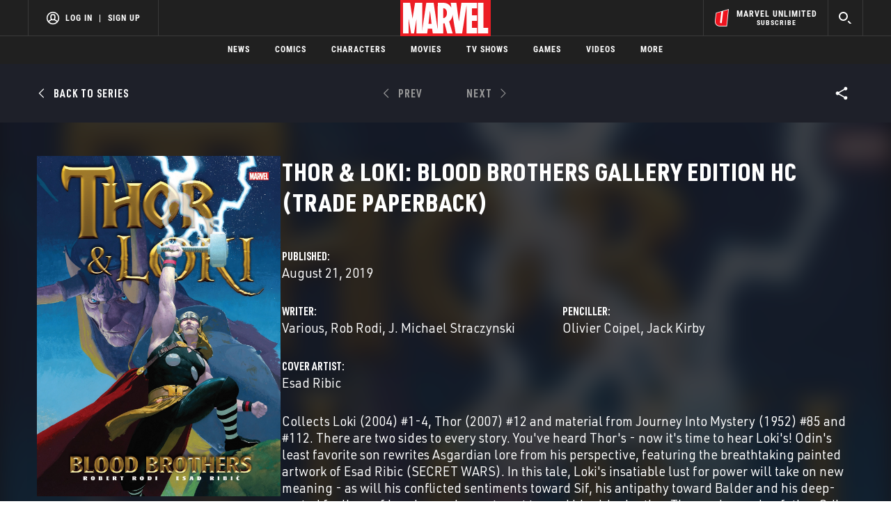

--- FILE ---
content_type: text/html; charset=utf-8
request_url: https://www.google.com/recaptcha/enterprise/anchor?ar=1&k=6LdY8_cZAAAAACuaDxPPyWpDPk5KXjGfPstGnKz1&co=aHR0cHM6Ly9jZG4ucmVnaXN0ZXJkaXNuZXkuZ28uY29tOjQ0Mw..&hl=en&v=PoyoqOPhxBO7pBk68S4YbpHZ&size=invisible&anchor-ms=20000&execute-ms=30000&cb=ft237mq8m6s
body_size: 48681
content:
<!DOCTYPE HTML><html dir="ltr" lang="en"><head><meta http-equiv="Content-Type" content="text/html; charset=UTF-8">
<meta http-equiv="X-UA-Compatible" content="IE=edge">
<title>reCAPTCHA</title>
<style type="text/css">
/* cyrillic-ext */
@font-face {
  font-family: 'Roboto';
  font-style: normal;
  font-weight: 400;
  font-stretch: 100%;
  src: url(//fonts.gstatic.com/s/roboto/v48/KFO7CnqEu92Fr1ME7kSn66aGLdTylUAMa3GUBHMdazTgWw.woff2) format('woff2');
  unicode-range: U+0460-052F, U+1C80-1C8A, U+20B4, U+2DE0-2DFF, U+A640-A69F, U+FE2E-FE2F;
}
/* cyrillic */
@font-face {
  font-family: 'Roboto';
  font-style: normal;
  font-weight: 400;
  font-stretch: 100%;
  src: url(//fonts.gstatic.com/s/roboto/v48/KFO7CnqEu92Fr1ME7kSn66aGLdTylUAMa3iUBHMdazTgWw.woff2) format('woff2');
  unicode-range: U+0301, U+0400-045F, U+0490-0491, U+04B0-04B1, U+2116;
}
/* greek-ext */
@font-face {
  font-family: 'Roboto';
  font-style: normal;
  font-weight: 400;
  font-stretch: 100%;
  src: url(//fonts.gstatic.com/s/roboto/v48/KFO7CnqEu92Fr1ME7kSn66aGLdTylUAMa3CUBHMdazTgWw.woff2) format('woff2');
  unicode-range: U+1F00-1FFF;
}
/* greek */
@font-face {
  font-family: 'Roboto';
  font-style: normal;
  font-weight: 400;
  font-stretch: 100%;
  src: url(//fonts.gstatic.com/s/roboto/v48/KFO7CnqEu92Fr1ME7kSn66aGLdTylUAMa3-UBHMdazTgWw.woff2) format('woff2');
  unicode-range: U+0370-0377, U+037A-037F, U+0384-038A, U+038C, U+038E-03A1, U+03A3-03FF;
}
/* math */
@font-face {
  font-family: 'Roboto';
  font-style: normal;
  font-weight: 400;
  font-stretch: 100%;
  src: url(//fonts.gstatic.com/s/roboto/v48/KFO7CnqEu92Fr1ME7kSn66aGLdTylUAMawCUBHMdazTgWw.woff2) format('woff2');
  unicode-range: U+0302-0303, U+0305, U+0307-0308, U+0310, U+0312, U+0315, U+031A, U+0326-0327, U+032C, U+032F-0330, U+0332-0333, U+0338, U+033A, U+0346, U+034D, U+0391-03A1, U+03A3-03A9, U+03B1-03C9, U+03D1, U+03D5-03D6, U+03F0-03F1, U+03F4-03F5, U+2016-2017, U+2034-2038, U+203C, U+2040, U+2043, U+2047, U+2050, U+2057, U+205F, U+2070-2071, U+2074-208E, U+2090-209C, U+20D0-20DC, U+20E1, U+20E5-20EF, U+2100-2112, U+2114-2115, U+2117-2121, U+2123-214F, U+2190, U+2192, U+2194-21AE, U+21B0-21E5, U+21F1-21F2, U+21F4-2211, U+2213-2214, U+2216-22FF, U+2308-230B, U+2310, U+2319, U+231C-2321, U+2336-237A, U+237C, U+2395, U+239B-23B7, U+23D0, U+23DC-23E1, U+2474-2475, U+25AF, U+25B3, U+25B7, U+25BD, U+25C1, U+25CA, U+25CC, U+25FB, U+266D-266F, U+27C0-27FF, U+2900-2AFF, U+2B0E-2B11, U+2B30-2B4C, U+2BFE, U+3030, U+FF5B, U+FF5D, U+1D400-1D7FF, U+1EE00-1EEFF;
}
/* symbols */
@font-face {
  font-family: 'Roboto';
  font-style: normal;
  font-weight: 400;
  font-stretch: 100%;
  src: url(//fonts.gstatic.com/s/roboto/v48/KFO7CnqEu92Fr1ME7kSn66aGLdTylUAMaxKUBHMdazTgWw.woff2) format('woff2');
  unicode-range: U+0001-000C, U+000E-001F, U+007F-009F, U+20DD-20E0, U+20E2-20E4, U+2150-218F, U+2190, U+2192, U+2194-2199, U+21AF, U+21E6-21F0, U+21F3, U+2218-2219, U+2299, U+22C4-22C6, U+2300-243F, U+2440-244A, U+2460-24FF, U+25A0-27BF, U+2800-28FF, U+2921-2922, U+2981, U+29BF, U+29EB, U+2B00-2BFF, U+4DC0-4DFF, U+FFF9-FFFB, U+10140-1018E, U+10190-1019C, U+101A0, U+101D0-101FD, U+102E0-102FB, U+10E60-10E7E, U+1D2C0-1D2D3, U+1D2E0-1D37F, U+1F000-1F0FF, U+1F100-1F1AD, U+1F1E6-1F1FF, U+1F30D-1F30F, U+1F315, U+1F31C, U+1F31E, U+1F320-1F32C, U+1F336, U+1F378, U+1F37D, U+1F382, U+1F393-1F39F, U+1F3A7-1F3A8, U+1F3AC-1F3AF, U+1F3C2, U+1F3C4-1F3C6, U+1F3CA-1F3CE, U+1F3D4-1F3E0, U+1F3ED, U+1F3F1-1F3F3, U+1F3F5-1F3F7, U+1F408, U+1F415, U+1F41F, U+1F426, U+1F43F, U+1F441-1F442, U+1F444, U+1F446-1F449, U+1F44C-1F44E, U+1F453, U+1F46A, U+1F47D, U+1F4A3, U+1F4B0, U+1F4B3, U+1F4B9, U+1F4BB, U+1F4BF, U+1F4C8-1F4CB, U+1F4D6, U+1F4DA, U+1F4DF, U+1F4E3-1F4E6, U+1F4EA-1F4ED, U+1F4F7, U+1F4F9-1F4FB, U+1F4FD-1F4FE, U+1F503, U+1F507-1F50B, U+1F50D, U+1F512-1F513, U+1F53E-1F54A, U+1F54F-1F5FA, U+1F610, U+1F650-1F67F, U+1F687, U+1F68D, U+1F691, U+1F694, U+1F698, U+1F6AD, U+1F6B2, U+1F6B9-1F6BA, U+1F6BC, U+1F6C6-1F6CF, U+1F6D3-1F6D7, U+1F6E0-1F6EA, U+1F6F0-1F6F3, U+1F6F7-1F6FC, U+1F700-1F7FF, U+1F800-1F80B, U+1F810-1F847, U+1F850-1F859, U+1F860-1F887, U+1F890-1F8AD, U+1F8B0-1F8BB, U+1F8C0-1F8C1, U+1F900-1F90B, U+1F93B, U+1F946, U+1F984, U+1F996, U+1F9E9, U+1FA00-1FA6F, U+1FA70-1FA7C, U+1FA80-1FA89, U+1FA8F-1FAC6, U+1FACE-1FADC, U+1FADF-1FAE9, U+1FAF0-1FAF8, U+1FB00-1FBFF;
}
/* vietnamese */
@font-face {
  font-family: 'Roboto';
  font-style: normal;
  font-weight: 400;
  font-stretch: 100%;
  src: url(//fonts.gstatic.com/s/roboto/v48/KFO7CnqEu92Fr1ME7kSn66aGLdTylUAMa3OUBHMdazTgWw.woff2) format('woff2');
  unicode-range: U+0102-0103, U+0110-0111, U+0128-0129, U+0168-0169, U+01A0-01A1, U+01AF-01B0, U+0300-0301, U+0303-0304, U+0308-0309, U+0323, U+0329, U+1EA0-1EF9, U+20AB;
}
/* latin-ext */
@font-face {
  font-family: 'Roboto';
  font-style: normal;
  font-weight: 400;
  font-stretch: 100%;
  src: url(//fonts.gstatic.com/s/roboto/v48/KFO7CnqEu92Fr1ME7kSn66aGLdTylUAMa3KUBHMdazTgWw.woff2) format('woff2');
  unicode-range: U+0100-02BA, U+02BD-02C5, U+02C7-02CC, U+02CE-02D7, U+02DD-02FF, U+0304, U+0308, U+0329, U+1D00-1DBF, U+1E00-1E9F, U+1EF2-1EFF, U+2020, U+20A0-20AB, U+20AD-20C0, U+2113, U+2C60-2C7F, U+A720-A7FF;
}
/* latin */
@font-face {
  font-family: 'Roboto';
  font-style: normal;
  font-weight: 400;
  font-stretch: 100%;
  src: url(//fonts.gstatic.com/s/roboto/v48/KFO7CnqEu92Fr1ME7kSn66aGLdTylUAMa3yUBHMdazQ.woff2) format('woff2');
  unicode-range: U+0000-00FF, U+0131, U+0152-0153, U+02BB-02BC, U+02C6, U+02DA, U+02DC, U+0304, U+0308, U+0329, U+2000-206F, U+20AC, U+2122, U+2191, U+2193, U+2212, U+2215, U+FEFF, U+FFFD;
}
/* cyrillic-ext */
@font-face {
  font-family: 'Roboto';
  font-style: normal;
  font-weight: 500;
  font-stretch: 100%;
  src: url(//fonts.gstatic.com/s/roboto/v48/KFO7CnqEu92Fr1ME7kSn66aGLdTylUAMa3GUBHMdazTgWw.woff2) format('woff2');
  unicode-range: U+0460-052F, U+1C80-1C8A, U+20B4, U+2DE0-2DFF, U+A640-A69F, U+FE2E-FE2F;
}
/* cyrillic */
@font-face {
  font-family: 'Roboto';
  font-style: normal;
  font-weight: 500;
  font-stretch: 100%;
  src: url(//fonts.gstatic.com/s/roboto/v48/KFO7CnqEu92Fr1ME7kSn66aGLdTylUAMa3iUBHMdazTgWw.woff2) format('woff2');
  unicode-range: U+0301, U+0400-045F, U+0490-0491, U+04B0-04B1, U+2116;
}
/* greek-ext */
@font-face {
  font-family: 'Roboto';
  font-style: normal;
  font-weight: 500;
  font-stretch: 100%;
  src: url(//fonts.gstatic.com/s/roboto/v48/KFO7CnqEu92Fr1ME7kSn66aGLdTylUAMa3CUBHMdazTgWw.woff2) format('woff2');
  unicode-range: U+1F00-1FFF;
}
/* greek */
@font-face {
  font-family: 'Roboto';
  font-style: normal;
  font-weight: 500;
  font-stretch: 100%;
  src: url(//fonts.gstatic.com/s/roboto/v48/KFO7CnqEu92Fr1ME7kSn66aGLdTylUAMa3-UBHMdazTgWw.woff2) format('woff2');
  unicode-range: U+0370-0377, U+037A-037F, U+0384-038A, U+038C, U+038E-03A1, U+03A3-03FF;
}
/* math */
@font-face {
  font-family: 'Roboto';
  font-style: normal;
  font-weight: 500;
  font-stretch: 100%;
  src: url(//fonts.gstatic.com/s/roboto/v48/KFO7CnqEu92Fr1ME7kSn66aGLdTylUAMawCUBHMdazTgWw.woff2) format('woff2');
  unicode-range: U+0302-0303, U+0305, U+0307-0308, U+0310, U+0312, U+0315, U+031A, U+0326-0327, U+032C, U+032F-0330, U+0332-0333, U+0338, U+033A, U+0346, U+034D, U+0391-03A1, U+03A3-03A9, U+03B1-03C9, U+03D1, U+03D5-03D6, U+03F0-03F1, U+03F4-03F5, U+2016-2017, U+2034-2038, U+203C, U+2040, U+2043, U+2047, U+2050, U+2057, U+205F, U+2070-2071, U+2074-208E, U+2090-209C, U+20D0-20DC, U+20E1, U+20E5-20EF, U+2100-2112, U+2114-2115, U+2117-2121, U+2123-214F, U+2190, U+2192, U+2194-21AE, U+21B0-21E5, U+21F1-21F2, U+21F4-2211, U+2213-2214, U+2216-22FF, U+2308-230B, U+2310, U+2319, U+231C-2321, U+2336-237A, U+237C, U+2395, U+239B-23B7, U+23D0, U+23DC-23E1, U+2474-2475, U+25AF, U+25B3, U+25B7, U+25BD, U+25C1, U+25CA, U+25CC, U+25FB, U+266D-266F, U+27C0-27FF, U+2900-2AFF, U+2B0E-2B11, U+2B30-2B4C, U+2BFE, U+3030, U+FF5B, U+FF5D, U+1D400-1D7FF, U+1EE00-1EEFF;
}
/* symbols */
@font-face {
  font-family: 'Roboto';
  font-style: normal;
  font-weight: 500;
  font-stretch: 100%;
  src: url(//fonts.gstatic.com/s/roboto/v48/KFO7CnqEu92Fr1ME7kSn66aGLdTylUAMaxKUBHMdazTgWw.woff2) format('woff2');
  unicode-range: U+0001-000C, U+000E-001F, U+007F-009F, U+20DD-20E0, U+20E2-20E4, U+2150-218F, U+2190, U+2192, U+2194-2199, U+21AF, U+21E6-21F0, U+21F3, U+2218-2219, U+2299, U+22C4-22C6, U+2300-243F, U+2440-244A, U+2460-24FF, U+25A0-27BF, U+2800-28FF, U+2921-2922, U+2981, U+29BF, U+29EB, U+2B00-2BFF, U+4DC0-4DFF, U+FFF9-FFFB, U+10140-1018E, U+10190-1019C, U+101A0, U+101D0-101FD, U+102E0-102FB, U+10E60-10E7E, U+1D2C0-1D2D3, U+1D2E0-1D37F, U+1F000-1F0FF, U+1F100-1F1AD, U+1F1E6-1F1FF, U+1F30D-1F30F, U+1F315, U+1F31C, U+1F31E, U+1F320-1F32C, U+1F336, U+1F378, U+1F37D, U+1F382, U+1F393-1F39F, U+1F3A7-1F3A8, U+1F3AC-1F3AF, U+1F3C2, U+1F3C4-1F3C6, U+1F3CA-1F3CE, U+1F3D4-1F3E0, U+1F3ED, U+1F3F1-1F3F3, U+1F3F5-1F3F7, U+1F408, U+1F415, U+1F41F, U+1F426, U+1F43F, U+1F441-1F442, U+1F444, U+1F446-1F449, U+1F44C-1F44E, U+1F453, U+1F46A, U+1F47D, U+1F4A3, U+1F4B0, U+1F4B3, U+1F4B9, U+1F4BB, U+1F4BF, U+1F4C8-1F4CB, U+1F4D6, U+1F4DA, U+1F4DF, U+1F4E3-1F4E6, U+1F4EA-1F4ED, U+1F4F7, U+1F4F9-1F4FB, U+1F4FD-1F4FE, U+1F503, U+1F507-1F50B, U+1F50D, U+1F512-1F513, U+1F53E-1F54A, U+1F54F-1F5FA, U+1F610, U+1F650-1F67F, U+1F687, U+1F68D, U+1F691, U+1F694, U+1F698, U+1F6AD, U+1F6B2, U+1F6B9-1F6BA, U+1F6BC, U+1F6C6-1F6CF, U+1F6D3-1F6D7, U+1F6E0-1F6EA, U+1F6F0-1F6F3, U+1F6F7-1F6FC, U+1F700-1F7FF, U+1F800-1F80B, U+1F810-1F847, U+1F850-1F859, U+1F860-1F887, U+1F890-1F8AD, U+1F8B0-1F8BB, U+1F8C0-1F8C1, U+1F900-1F90B, U+1F93B, U+1F946, U+1F984, U+1F996, U+1F9E9, U+1FA00-1FA6F, U+1FA70-1FA7C, U+1FA80-1FA89, U+1FA8F-1FAC6, U+1FACE-1FADC, U+1FADF-1FAE9, U+1FAF0-1FAF8, U+1FB00-1FBFF;
}
/* vietnamese */
@font-face {
  font-family: 'Roboto';
  font-style: normal;
  font-weight: 500;
  font-stretch: 100%;
  src: url(//fonts.gstatic.com/s/roboto/v48/KFO7CnqEu92Fr1ME7kSn66aGLdTylUAMa3OUBHMdazTgWw.woff2) format('woff2');
  unicode-range: U+0102-0103, U+0110-0111, U+0128-0129, U+0168-0169, U+01A0-01A1, U+01AF-01B0, U+0300-0301, U+0303-0304, U+0308-0309, U+0323, U+0329, U+1EA0-1EF9, U+20AB;
}
/* latin-ext */
@font-face {
  font-family: 'Roboto';
  font-style: normal;
  font-weight: 500;
  font-stretch: 100%;
  src: url(//fonts.gstatic.com/s/roboto/v48/KFO7CnqEu92Fr1ME7kSn66aGLdTylUAMa3KUBHMdazTgWw.woff2) format('woff2');
  unicode-range: U+0100-02BA, U+02BD-02C5, U+02C7-02CC, U+02CE-02D7, U+02DD-02FF, U+0304, U+0308, U+0329, U+1D00-1DBF, U+1E00-1E9F, U+1EF2-1EFF, U+2020, U+20A0-20AB, U+20AD-20C0, U+2113, U+2C60-2C7F, U+A720-A7FF;
}
/* latin */
@font-face {
  font-family: 'Roboto';
  font-style: normal;
  font-weight: 500;
  font-stretch: 100%;
  src: url(//fonts.gstatic.com/s/roboto/v48/KFO7CnqEu92Fr1ME7kSn66aGLdTylUAMa3yUBHMdazQ.woff2) format('woff2');
  unicode-range: U+0000-00FF, U+0131, U+0152-0153, U+02BB-02BC, U+02C6, U+02DA, U+02DC, U+0304, U+0308, U+0329, U+2000-206F, U+20AC, U+2122, U+2191, U+2193, U+2212, U+2215, U+FEFF, U+FFFD;
}
/* cyrillic-ext */
@font-face {
  font-family: 'Roboto';
  font-style: normal;
  font-weight: 900;
  font-stretch: 100%;
  src: url(//fonts.gstatic.com/s/roboto/v48/KFO7CnqEu92Fr1ME7kSn66aGLdTylUAMa3GUBHMdazTgWw.woff2) format('woff2');
  unicode-range: U+0460-052F, U+1C80-1C8A, U+20B4, U+2DE0-2DFF, U+A640-A69F, U+FE2E-FE2F;
}
/* cyrillic */
@font-face {
  font-family: 'Roboto';
  font-style: normal;
  font-weight: 900;
  font-stretch: 100%;
  src: url(//fonts.gstatic.com/s/roboto/v48/KFO7CnqEu92Fr1ME7kSn66aGLdTylUAMa3iUBHMdazTgWw.woff2) format('woff2');
  unicode-range: U+0301, U+0400-045F, U+0490-0491, U+04B0-04B1, U+2116;
}
/* greek-ext */
@font-face {
  font-family: 'Roboto';
  font-style: normal;
  font-weight: 900;
  font-stretch: 100%;
  src: url(//fonts.gstatic.com/s/roboto/v48/KFO7CnqEu92Fr1ME7kSn66aGLdTylUAMa3CUBHMdazTgWw.woff2) format('woff2');
  unicode-range: U+1F00-1FFF;
}
/* greek */
@font-face {
  font-family: 'Roboto';
  font-style: normal;
  font-weight: 900;
  font-stretch: 100%;
  src: url(//fonts.gstatic.com/s/roboto/v48/KFO7CnqEu92Fr1ME7kSn66aGLdTylUAMa3-UBHMdazTgWw.woff2) format('woff2');
  unicode-range: U+0370-0377, U+037A-037F, U+0384-038A, U+038C, U+038E-03A1, U+03A3-03FF;
}
/* math */
@font-face {
  font-family: 'Roboto';
  font-style: normal;
  font-weight: 900;
  font-stretch: 100%;
  src: url(//fonts.gstatic.com/s/roboto/v48/KFO7CnqEu92Fr1ME7kSn66aGLdTylUAMawCUBHMdazTgWw.woff2) format('woff2');
  unicode-range: U+0302-0303, U+0305, U+0307-0308, U+0310, U+0312, U+0315, U+031A, U+0326-0327, U+032C, U+032F-0330, U+0332-0333, U+0338, U+033A, U+0346, U+034D, U+0391-03A1, U+03A3-03A9, U+03B1-03C9, U+03D1, U+03D5-03D6, U+03F0-03F1, U+03F4-03F5, U+2016-2017, U+2034-2038, U+203C, U+2040, U+2043, U+2047, U+2050, U+2057, U+205F, U+2070-2071, U+2074-208E, U+2090-209C, U+20D0-20DC, U+20E1, U+20E5-20EF, U+2100-2112, U+2114-2115, U+2117-2121, U+2123-214F, U+2190, U+2192, U+2194-21AE, U+21B0-21E5, U+21F1-21F2, U+21F4-2211, U+2213-2214, U+2216-22FF, U+2308-230B, U+2310, U+2319, U+231C-2321, U+2336-237A, U+237C, U+2395, U+239B-23B7, U+23D0, U+23DC-23E1, U+2474-2475, U+25AF, U+25B3, U+25B7, U+25BD, U+25C1, U+25CA, U+25CC, U+25FB, U+266D-266F, U+27C0-27FF, U+2900-2AFF, U+2B0E-2B11, U+2B30-2B4C, U+2BFE, U+3030, U+FF5B, U+FF5D, U+1D400-1D7FF, U+1EE00-1EEFF;
}
/* symbols */
@font-face {
  font-family: 'Roboto';
  font-style: normal;
  font-weight: 900;
  font-stretch: 100%;
  src: url(//fonts.gstatic.com/s/roboto/v48/KFO7CnqEu92Fr1ME7kSn66aGLdTylUAMaxKUBHMdazTgWw.woff2) format('woff2');
  unicode-range: U+0001-000C, U+000E-001F, U+007F-009F, U+20DD-20E0, U+20E2-20E4, U+2150-218F, U+2190, U+2192, U+2194-2199, U+21AF, U+21E6-21F0, U+21F3, U+2218-2219, U+2299, U+22C4-22C6, U+2300-243F, U+2440-244A, U+2460-24FF, U+25A0-27BF, U+2800-28FF, U+2921-2922, U+2981, U+29BF, U+29EB, U+2B00-2BFF, U+4DC0-4DFF, U+FFF9-FFFB, U+10140-1018E, U+10190-1019C, U+101A0, U+101D0-101FD, U+102E0-102FB, U+10E60-10E7E, U+1D2C0-1D2D3, U+1D2E0-1D37F, U+1F000-1F0FF, U+1F100-1F1AD, U+1F1E6-1F1FF, U+1F30D-1F30F, U+1F315, U+1F31C, U+1F31E, U+1F320-1F32C, U+1F336, U+1F378, U+1F37D, U+1F382, U+1F393-1F39F, U+1F3A7-1F3A8, U+1F3AC-1F3AF, U+1F3C2, U+1F3C4-1F3C6, U+1F3CA-1F3CE, U+1F3D4-1F3E0, U+1F3ED, U+1F3F1-1F3F3, U+1F3F5-1F3F7, U+1F408, U+1F415, U+1F41F, U+1F426, U+1F43F, U+1F441-1F442, U+1F444, U+1F446-1F449, U+1F44C-1F44E, U+1F453, U+1F46A, U+1F47D, U+1F4A3, U+1F4B0, U+1F4B3, U+1F4B9, U+1F4BB, U+1F4BF, U+1F4C8-1F4CB, U+1F4D6, U+1F4DA, U+1F4DF, U+1F4E3-1F4E6, U+1F4EA-1F4ED, U+1F4F7, U+1F4F9-1F4FB, U+1F4FD-1F4FE, U+1F503, U+1F507-1F50B, U+1F50D, U+1F512-1F513, U+1F53E-1F54A, U+1F54F-1F5FA, U+1F610, U+1F650-1F67F, U+1F687, U+1F68D, U+1F691, U+1F694, U+1F698, U+1F6AD, U+1F6B2, U+1F6B9-1F6BA, U+1F6BC, U+1F6C6-1F6CF, U+1F6D3-1F6D7, U+1F6E0-1F6EA, U+1F6F0-1F6F3, U+1F6F7-1F6FC, U+1F700-1F7FF, U+1F800-1F80B, U+1F810-1F847, U+1F850-1F859, U+1F860-1F887, U+1F890-1F8AD, U+1F8B0-1F8BB, U+1F8C0-1F8C1, U+1F900-1F90B, U+1F93B, U+1F946, U+1F984, U+1F996, U+1F9E9, U+1FA00-1FA6F, U+1FA70-1FA7C, U+1FA80-1FA89, U+1FA8F-1FAC6, U+1FACE-1FADC, U+1FADF-1FAE9, U+1FAF0-1FAF8, U+1FB00-1FBFF;
}
/* vietnamese */
@font-face {
  font-family: 'Roboto';
  font-style: normal;
  font-weight: 900;
  font-stretch: 100%;
  src: url(//fonts.gstatic.com/s/roboto/v48/KFO7CnqEu92Fr1ME7kSn66aGLdTylUAMa3OUBHMdazTgWw.woff2) format('woff2');
  unicode-range: U+0102-0103, U+0110-0111, U+0128-0129, U+0168-0169, U+01A0-01A1, U+01AF-01B0, U+0300-0301, U+0303-0304, U+0308-0309, U+0323, U+0329, U+1EA0-1EF9, U+20AB;
}
/* latin-ext */
@font-face {
  font-family: 'Roboto';
  font-style: normal;
  font-weight: 900;
  font-stretch: 100%;
  src: url(//fonts.gstatic.com/s/roboto/v48/KFO7CnqEu92Fr1ME7kSn66aGLdTylUAMa3KUBHMdazTgWw.woff2) format('woff2');
  unicode-range: U+0100-02BA, U+02BD-02C5, U+02C7-02CC, U+02CE-02D7, U+02DD-02FF, U+0304, U+0308, U+0329, U+1D00-1DBF, U+1E00-1E9F, U+1EF2-1EFF, U+2020, U+20A0-20AB, U+20AD-20C0, U+2113, U+2C60-2C7F, U+A720-A7FF;
}
/* latin */
@font-face {
  font-family: 'Roboto';
  font-style: normal;
  font-weight: 900;
  font-stretch: 100%;
  src: url(//fonts.gstatic.com/s/roboto/v48/KFO7CnqEu92Fr1ME7kSn66aGLdTylUAMa3yUBHMdazQ.woff2) format('woff2');
  unicode-range: U+0000-00FF, U+0131, U+0152-0153, U+02BB-02BC, U+02C6, U+02DA, U+02DC, U+0304, U+0308, U+0329, U+2000-206F, U+20AC, U+2122, U+2191, U+2193, U+2212, U+2215, U+FEFF, U+FFFD;
}

</style>
<link rel="stylesheet" type="text/css" href="https://www.gstatic.com/recaptcha/releases/PoyoqOPhxBO7pBk68S4YbpHZ/styles__ltr.css">
<script nonce="0hYCCKFLhwmuHVb1VBYz-A" type="text/javascript">window['__recaptcha_api'] = 'https://www.google.com/recaptcha/enterprise/';</script>
<script type="text/javascript" src="https://www.gstatic.com/recaptcha/releases/PoyoqOPhxBO7pBk68S4YbpHZ/recaptcha__en.js" nonce="0hYCCKFLhwmuHVb1VBYz-A">
      
    </script></head>
<body><div id="rc-anchor-alert" class="rc-anchor-alert"></div>
<input type="hidden" id="recaptcha-token" value="[base64]">
<script type="text/javascript" nonce="0hYCCKFLhwmuHVb1VBYz-A">
      recaptcha.anchor.Main.init("[\x22ainput\x22,[\x22bgdata\x22,\x22\x22,\[base64]/[base64]/MjU1Ong/[base64]/[base64]/[base64]/[base64]/[base64]/[base64]/[base64]/[base64]/[base64]/[base64]/[base64]/[base64]/[base64]/[base64]/[base64]\\u003d\x22,\[base64]\\u003d\\u003d\x22,\x22SMK2w5TDs1tIw6J1bMOPw4EMHcKgNiB7w54GasOVAAgJw7EHw7hjwo9lczJUOAbDqcO3TBzChTcsw7nDhcKfw6/Dq07Dgl3CmcK3w4s0w53DjGRAHMOvw40gw4bCmzLDugTDhsOKw6rCmRvCsMO3woPDrU3DicO5wr/[base64]/CtsK2Jh7Dql3CvX7DnTNRAsKxwpXCgxrCoXclURLDviUdw5fDr8O1MUY3w7VXwo84woXDscOJw7kLwrwywqPDr8KlPcO8eMK7IcK8woPCs8K3wrUxS8OuU1hjw5nCpcK5a0VwIkB7aUZxw6TChFguAAs0TnzDkQnDghPCu3s7wrLDrQYOw5bCgS/Cp8Oew7QpdxEzFMKcOUnDhMKYwpY9XhzCungew4LDlMKtVsOzJSTDvh8Mw7cgwrI+IsOGH8OKw6vCsMObwoVyEhpEfmLDjATDryrDkcO6w5UedMK/wojDll0rM1jDrl7DiMK+w4XDpjwTw4HChsOUG8OeMEscw4DCkG0kwrByQMOKwoTCsH3ClMKqwoNPFsOMw5HClifDvTLDiMKmEzRpwrk5K2dgVsKAwr0UHT7CkMO9wpQmw4DDp8K8Kh8zwqZ/wovDmsKobgJVXMKXMHNOwrgfwpDDmU0rOcKgw74YGH9BCFF4IksYw6shbcO8C8OqTQnCiMOIeEnDhULCrcK5ZcOOJ3ALeMOsw7tsfsOFfDnDncOVDcKHw4Newo0jGnfDkMOMUsKyaGTCp8Kvw54Sw5MEw4XCosO/w71edV04SsKDw7cXDMOfwoEZwqdFwopDHsKcQHXCqsO0P8KTacOWJBLClsOnwoTCnsOOQEhOw63Dsj8jCRHCm1nDhTofw6bDnxPCkwYjcWHCnmdewoDDlsOtw6fDtiIlw67Dq8OCw5bCjj0fBsKXwrtFwpdWL8OPKizCt8O7NMK9FlLCtcKbwoYGwrYuPcKJwo/[base64]/DiVYTT1gWw6YTwrscPEEKcsKFVsKNIj3Dq8Osw5LCgW5vDsK9RlIswp/Dr8KwMsK4YMKZw5x6woTCujM1woUbL3DDjG88w7UfBzvCvcOaUhxVSn3DgcOGYi7CvgvDoU9YAidewo3DkE/[base64]/CjHrCnmrDhcOEU2QPMcKEA8OowrxFMMOCw4zCuCzDjzLCrj7CoWR2wp4uTkNqwqbChMKWbFjDg8Oqw6/Cs0hQwo86w6fDhgvCv8KgCMKbworDt8Oew5/DlVnDl8OzwrNNN03DjcKvwpLDly9/[base64]/wp0SH3XCvcOjw4XDhcOyFMOyIizDgsOSWWcyw6QFaA3DvTnDgn8zGsOMeXrDh3jChcKmwrjCtMK7W0UTwrzDlcKiwqoqw4wYw5/DkTzCucKJw6Fhw6ZDw6FGwolYBsKZL0zDgMO6wqTDkMOWGsKow5rDmUMnXsOCS1HDj3FCWcKvG8OLw5NyZVhQwqIcwoLCvMOETlPDo8K0DsOQOsKaw5TCuyRZScKVwp9IKF/CgRXCiDLDu8KzwpV0L0TCgMKMwpnDnDhJRcOyw7nDtMKbblDDp8OkwpgAMEpQw6QQw4LDp8OeH8OZw7rCp8KFw6U6w6NDwpYuw4TDq8K4Y8OcQGLDhMKUFUILI1DClQJRQQzChsKvbMOYwowDw7V1w7pOw6HCgMK7wptJw4DCjcKfw5RLw4/DvsOywpQLAsOjE8KnZ8ODHFBmKzHCrMOVAcKRw6XDg8Osw4nCgG8Qwo3CnVs9HXfCjF3DrHvCq8OfdzDChsK5Bicnw5XCqMKawodfWsKiw6wOw68mwpsaPApMQcKAwphWwpzChHPDucK2Ig3DoBHDjMKEwpJtT1QuEwzCusO/L8OifsK8f8OGw5Q5wqvDvMKzH8OIwq4bN8OxMFjDsBV/wqPCi8Onw48tw4jCgcKnw6QYIMKNOsKyH8KLKMOMBybDuA5pw7hZwqjDrAx/[base64]/wppXw40ewqZoWn5CLcO6ZsOnw6s6wo4lw6nDt8KXSsKSwq9iARAoasOfwqdhLjM6UjISwr7DpMOrNcKcOMOJEBXClQzCh8ODJcKsB0BYw6nDh8KtQ8O+wp9uNcOCCDPCk8O6w5jDljvChQ0Gw4TDksKOwqsBP1NqKMKbIwzCsQTCm1UGwq7DjcOuw4/DjAfDuzZpKAZBZ8KMwrUQAcOPw7lZwpd8NcKdwr/Dt8Oxw7wZw6TCsy9/ADTCq8OGw4gCD8Klw7fCgcKWw4vCmBBvwpdlRnUYQ2wuw490wpdhw6lYI8KbGsOKw6PDhWhHPcKNw6fCkcO/NnN8w6/Ckk7DpGfDiT/CgMOMcyZcZsOySsOGwptawqPCvyvCk8OmwqTDj8OXwpcMVVJoScOOYBvCm8ODLwZ6wqY5wr/DuMKEw7nCscKCwo7CiiR7w6/CpcK+wpNBw6DCnAdpwqTDpcKlw5dwwo4RAcOLBsOIw67Dk0t0RR5qwpDDgcKwwqTCslLDvEzDuTPClnDChRfDolgHwr0LQz/Cr8Klw6fCi8K8wrhhHivCoMK7w5LDumJLD8Kkw7jClzNwwr1SB3Igwq5gJSzDriYow7gufElxwqHCp1Q/wpRbE8KtXwHDvznCscOYw73DsMKvQ8Kow5EQwqbCv8KZwpkiNsOuwpDDm8KNFcKcUDHDs8KVIS/Dm3hhCsKrwr/[base64]/w7PCiDDCuGPCrMO2w7XDlgouw57CpQ8kLMKEwpHCtRHCjwdhw4jCi3QFwprCt8KHTcOPQMKrw6TDiXwiciDDnFQCwrFDU17CrBBUw7DCjsKmYDgRwq5Bw6lIwos5wqkVMsOMB8O4wqEiw74Uf1HCgyACDsK+wqHCvC4Pwqs2wp7Cj8OlOcK1TMO/GE5Vwqo+w5fCq8OUUsKhBkBzHsOuEmXDoFTDrm7DqcKvaMO7w6csGMO0w6jCtmAwworCqMOkRMKLwrzCmQ3DrnBYwownw7F7wp9IwrYCw51JUcKSasKrw6DDvcOFf8KyJRXDghYNcMOGwoPDksOlw5JCT8O8H8Oyw6zDgMOzbk1hwpnDjl/CmsO1PMOuwpjCpg/DrQx1fsOTFBJVG8Omw65Sw7YwwpXCr8O0EgV9w6TCrDnDpsKhUhp+w6fCmi3CjcO7wpLDu1zCilwWURPDjAtvPMKfwo/DkAjDucOiD3nCpxNQAFVfS8KCX2DCvsObwrVMwoViw4B6BcKowp3DmMOxwqnDjkPDm3ZkG8OnH8OnGGzCk8O0ZCYiV8O9RD9eEy/DuMOcwrHDqivDqcKLw6gRwoAYwqYrw5YdSG7CqMO0F8K4SMOWKsKgHcKnwpAGw6ptf3khZVY6w7DDjELDqk4FwqTClcOaRw8iFyzDk8KbAw9QLMK5d2bCsMOHMxQFwoFowrHCv8OCZ2PCvhrDnMKywqrCusKjGQrCgWXCskPCnMOKR37DjCcXBUzCtzILw7/DpsO2Vk3DpSQ9w5bCj8KCw43CtMK6fSF/dg9JJsKBwqZNMsO0Hn9Pw5cNw7/[base64]/ZsOIU0w+MMKtLMKowo4sw5zCjTdJcj/DnyF8CsKsIlo7H1MVEzMtPTjCgVfDhlLDnCkHwpguwrNsScKwU3Erd8Osw4bCm8OTwozDriVJw5wjbsKJaMOcdlvCrkZ/w5ENCGjDq1vChcKvw5TDm08zYhTDpRp7RMOowrZbETlDWXxtR2NPKGzCvm/DlcK/LDXCii7DuRvCoS7DtRLChxjCmC3Du8OIJMKZFWrDksOdSVs0QxJmXGDDhllvYTV5UcK4w5bDp8OyRsOPQ8ONMMKSej0WWV9Aw5PChcOALUJCw7zDjkHChsOKw4DDqV7Ckmk3w7YewpALJ8K1wpjDs3oPwrHDmGjCvsOfKMOiw55wE8KpeANPJsO9w6xOwp/DpzfChcKTw6PDksOEwqwRwpvDg13Cr8KVasKgw6TCisOFw4bCokbCimZKVWTCnDAqw4Asw5rCpBvDnMKRw4zDoH8vFcKPw4jDqcKhGcK9wolIw5bDqcOnw6PDk8O8wo/DksOFKDEnQhovw7Z1JMOKCcKNRyBBQXt8w4bDg8KUwp9Xwr7Cshc+wp4EwoHCuTfDjCFawpbCgyTCtsKnfA5zegbCkcK+d8O1wowRdsK+wrbCh2rCjsKlP8KYQCzDghZbwp7CuSHCiCcvasKbwrzDsjHCo8OTJ8KFV08ZR8Oww6EpHg7CpgnCqiV/AcKdCMOkw4rCvTnDncOpHzvDsynDn3AeZcOcwo/CsCHDmjPDkU7CjGrDvF3DqAJSJmbCicK3OsKqwrPCtsOMFAUVwozCjcOOwqExTjYIM8KMw4JjKcOjw5Brw7DCtsKsKXkAwqPChScFw67DuF5XwpUawr5TS13DtMONw57CicK2TAnChh/Co8K0EcOTwpB8dm7DkHLDqEYbEcOgw6h3U8OVNRXChlPDsRdtw4VPLwrDkcKhwqgHwpzDi0bDn0pPMkdWNcOyHwBaw7V5G8Oew4h+wrNKSVEPw4UUw6PCmMOWbsO+w6rCuXDCl04iX3zDosKuMz0dw5vCrxvCrcKMwptQWDrDmcOUGHjCscOTNF8NXMKfecOfw65oRw/DiMOkwqzDnSTCgMOZe8KcasKrJsOcXRgkTMKnwqTDtxEPwqISGHTDjRHCtRbCisOoSyQDw4bDrcOsw6vCvMOAwpUhwrESw4Mew5JXwowgw5/DncKFw6dOwohBTjbCpcK0wrRFwohlw5kbN8OyE8KXw57CuMO3wrUmIl/Dg8Ogw7/CmCTDncKHw4fDl8KVwpEiDsKSdcKRMMOKUMKmw7EAUMO3KDZ4w53CmQ47w7dsw4XDuSTDssOKRsKOMAPDj8OYw7LDhyd9wq8lEjMrw5A2GMK/MMOiw51mBy5iwo0CExjCpFBqb8KEDDotLcKnw5DCollTSMKrCcKME8K4dTHCtknChMODwo7CncOvwrTDhMO/[base64]/CgHdOwqXDp8O8w4/[base64]/DnAHDpcKLwq9Zw7pCw70rw4IPGifCnzLDvXIdw57CgiBGHcOzwoQlwpxNEsKfwqbCuMOZOcK+wozDn07DiBjCn3XDq8KxIGY5w6NsGlkYw6fDlEwzIFnCpcK9GcKlAW/DhcKHQcKoTcOlRkPDkWbCh8OxPggNeMKJMMKGwpnDjEnDhUclwofDm8OfUsOfw53CuFnDjsOLw6vDhcK2G8OdwqzDkjFNw5FMI8Kbw4jDnCR/YHLDnzhNw6jCm8KbcsOyw4rDnsKTF8Omw5JaesOURcKjEcK7DmwUwptJwpZmwoZwwobDlmZiwohPQUzCr34bwoLDtsOkFCofRGNVQznDlsOYwoLDsnRcw7gmHT5uGFpCwp1+TFwSYkgHUQzCkywcw6fDiQPCp8Kuw7bCn31/BVQ4wpfDpHjCpMOvw7BQw71Ew73Cj8KLwoApTQPCl8KJwqgOwrJSwonCqMKyw6/DgkhpeyF+w6hdLHEkfz7Dr8K+wrlYdWlGUWINwoLCukbDiFjDuDvDuxLCssKJHSwbw5HCuTB0w7PDiMOfDA/CmMOPTMKIw5FaQMKNwrcWJhrCs1LCjGPClxhZw6JXw4EJZ8Kiw6YXw4F/[base64]/[base64]/CnsKSwp3CmcOlbAprw77DlcKwwoHDoQvDoTDDoWvCpsKXw65UwrMmwrTCohDCnC1ewqo5bnPCi8KfDTbDhsKHChPCicOmWMKzVzLDlMOzw7TCm1FkNsOmw4DDvAczw5MGwoTDkioTw7wecC14X8OvwrBNw74/[base64]/CnTB2woEJCsOXw4/Do8KmTsOEw5DCkcKuw51ODSPDlcKSwo/CqsO1WVjDqHFYwqTDgxUNw7vCiVHCuHV/UEJ8eMO+HVtCeH/Du33Ci8Knw7PDlsOyFhfCnRbClTsHexXCpMOpw69zw7llwpMzw7MobknDl2DCi8O2BMOKAcKXNjYjwrrDvUdWw4DDt1HCisOIEsO/RSPDk8OXwrTDs8ORw4xQw7TDkcOHw6DDqi94wq5aakfDo8KswpfCqMK0dlRaGwJBwrFjYsOQw5AdJ8KJwrzDrMO8wrvDpcKiw5VTw7jDq8O9w6p3wrpfwo/DkT8MV8KCaEFywqDDhcOIwqwEw5tbw6bDgBMPTcKDGcOdKlkzDnVEBXA+VhDCrwXDpDfCocKMwrEOwrnDj8ObfH9AQB9mw4pqecOmw7DDmsOcwqcqZcKaw5BzSMOgwrtdbcKmOTfCnMKjKWPCr8OPJBx5SMODwqdIKx5BF1DCqcOueGICBhbCv2Frw7jCiSkIwo/CrzvDqR5yw73CiMO1RBPCu8OqSMKCwrN6b8OKw6Rgw6Jqw4DCgMOBw5J1VVHDksKdAmlAw5TCuwU1YMOUJgXDnkcmQ1fDnMKtb1/Cj8Onw6pRwrLCisKKO8O4ayLDh8KSKVF2JnE0c8OpOlYnw5wnBcO8wrrCr3l9JTPDo1rCuARRCMO3wq9uU3I7VxvClcKbw7o+AMKMR8KnRxZuwpVmwr/Cpm3Cu8KkwoTCgcOHw7bDuyo5wpbCs01wwqnDvMKnXsKgwoDCocKCUmfDgcKgF8KcBMKNw5x/DMOwRkHDocKKJWDDg8OWwoPDs8O0FcKKw73Dp1/[base64]/CusKtwqnCjMOxwozCjcOYI8O7LcKvR8KYw7lLw4tpw6Juw7vCpsOjw4tqVcKtXGXCkxnCjj3DnsOMwpzDo1XCp8KwaRdjfBrCujHDjMOSOMK5XVjCnsK+H3kOXMOIK1/CpMKvOMOYw6pdejgdw7zDpMKowrPDpzYvwofDpsK3b8K+JMOvbznDoXRQXTvCnGDCrQfDunMVwr5JLMOMw58GEMOPcMKTD8O9wrlBOTLDusKpw51YPMO9w5xCwpfCnC99w5/DgThIZiBKDwfCr8Kcw6Viwr7DnsOSw6Bmw7bDrFUdw54ASsKBP8ORbsKewrLDiMKaFjTCjEILwr5vwqAKwrJHw4BRE8Oxw4jCrDJ9TcOPC1TCrsK+BFPCrF15d0jDuHPDuV/DusOawqg/[base64]/[base64]/GcOPKMOhwokXwrPDucO/[base64]/w518wpPCjsOXD2d3X8OEwrzDmMK2BMOVw6NAw78Iw5xZL8OJwrLCm8OVwpHDgcOLwoEEUcOpC1/DhTJ6wpMQw5xmPcKTNCRzPwrCksKVE19GH28hwpgCwoLCrQTCn2hAwr8wL8OiW8OSwp9pb8OzFnszw5vCgsKLVMOkwq/[base64]/O8OWw4PDqAUew6rCicOIZX82w4vCucOgSlDCulUow4IaV8KPd8KBw6LDm1nDl8KGwr/[base64]/GF4swo/Dr8K1wp7CiMK8bsKyw60jCFFXw4YJw7hpIXAiw4MkAMOTwqIMCAbDrgJ+FVnCgMKGw7vDg8Osw54cK2rClDDCmz/DssOmKXfCvgPCgMKGw5FYwovDvMKXRMK/woo9Oy5HwpPDncKlch9rD8KefsO+C1LDisO4wod8T8O6HDJRw5bDv8OyEsOuwoPCmR7DvFUrGQshSA3DksKrwpfCox4NbMO7GcOLw6/DtMOzIsO2w6wQLsOkwp8Awq5Uwp/CmcKhMcKfwpnDt8KwH8O2w6DDhsOww7rDq0zDrwlZw71QG8KCwpXChsKsUsKVw6/DnsOROTQFw6fDusOzCMKqfsKMwqsOSMOkOMKDw5ZFdcKDVCp/[base64]/CqsKmTCTDm8OcwpbDp8OeDE4Vw7RTGjFDHMOvPMKdR8KCwpV8w41/BzIKw4PCg3NSwoppw43CiBMVwrnCt8OHwp7DvwdpchJ8SQbCu8KQDkAzwoR/[base64]/w4DCnsObwqgGw69kFcOfwr/Doz7DiGY9w7Raw51/wpjCt1hfCEt0w5wBw67Cr8KcR2MOTcOVw7URIXdxwo98woUPCHIBwoXCuErCs0gNQsK1ahPCh8OeN1VZHUfDs8ONw7/CnRFVT8Okw6PCojhREnLDhAjDkEEVw416NMK+w5fCnMOJFCIIwpPCsifCiQZ5wpE8woLCgmcJewodwrrClsKAEsKCKhfCg1TDnMKAwqDDuEZvDcKndV7DpyjCl8OLwoROSC/Cs8KzcTw4A07Du8KfwoYtw6LDjcOtw7TCj8OawovCnwfCtWwyB0Vrw7HCgMOwEBTDmcOlw5ZTwqPDgsOVwq7CtcOsw6/CpMOQwqvCvMK/IMOTbMKXw4/CqlFBw5rCtgExfsOdKAJmEsOgwpwMwpRWw6rDhcOJL2dBwrEoccKNwrxHw7zCoGnChV7CnXg6wp7Cp1F5w4FxNU/Cq0jDu8O5YcODahgUU8KxTcOwNUDDiBDCuMKJZw/CrcOEwrrCgwYKXcOrVsOsw602XMOUw7PDtSo/w5nCuMOlPj3CrTPCuMKUw7jDgwHDiEAafMK8DQrDrlbCtcOSw6skYsKNYwMYRMKLw6/[base64]/cz02wr0Kw5MAY8O4LF1GwppwwpPCo8OqUyZAB8Ogw67CscOPwqbDnSA3HMKZA8KJVFwaSnvClnNCw73DsMO5w6PCgcKcwpPDlMK0wrwFwrHDpBNowok/[base64]/DiU5lw5PDu04PE18JAMOHVsK2w4bDmcKpLMOEwrYUesKpwprDuMKiw5jCgMK1wpjCrGDCoxXCqXpmP0nDlBTCkgnDssKkI8OzZFQKdnfCksONbnjDpMOIwqLDi8OnXGE9wqnCl1PDpsKAw4Y6w6owUcOMIsK+d8OpGnLDvx7Cp8OSZB1Rw7lbw7gowqHDjEU/Y0kqPcOqw6FFbCTCg8KFQ8KVGcKRw7Jww6PDqDTCoUfCiXjDjcKKIMKkFHl8PhRifsKTNMOTEcK5F3IYw4PChl3DqcOyB8ORw4rCvcOLwpk/[base64]/CnsKdw5UDwpkFOlxCMMOIwqrDoj01wqfCqAZBwrLCjG0Gw6oJw4IuwqkAwrLCl8KfI8OkwpVVZ2tBwpPDgnnDvsKiQGhawqrCuhcaH8KqDBwUFzxGKcO1wpzDoMKLfcKFwrnDohHDmhrCnSk1w4jCiCLDhETDoMORZH0mwqvDoynDpiLCrsOzFTIsJcKUw7NRNk/DqMKzw5rCp8OPdcOnwrQqY0ccEC7DtybCrcK5IsK/fT/[base64]/SMKqRT07w4zCnANLf8OzwrnClE/DgiMKwp5VwqIlVVzCplbDhVzDrg/DpmHDjiPCs8O3wowRw5t6w7PCpFhuwqZxwrrCsmTChcKdw5fDk8OwJMOcwo17BD1jwrLCnMO6w7Bqwo/CiMKsRgnDuw7DskDCncO6c8Oww7lrw6tpwqVzw5tYw5YUw7jCpcOycMO4wpvDo8KKTsKoZ8K7KcKUJcO7w43Ch14/w4wSwpMKwq/DjSPDoW3DnyjDp3XDlV/CiGkNImEewoLDuRLDmsKNHA4DMiHDosK/TgnDqT3DvDrDp8KOw4bDmsOOKl3DpjoIwo86w5Jhwq1YwqJlX8KpM1gyJmLCvcK4w4Mnw5kwL8Omwqtbw57DgnPCv8KPL8Kcw4/Cs8KfP8KGworCnsO8XsOuaMKow4rDsMOfwoQww7cNwofDtFEYwpXCmSzDn8OywqVKwpDDm8O/DCzDv8KyEzvCnyvCiMKGCXPCv8Ojw47DgGw2wrQsw6xbN8KYNn59WwEEw518wrvDjiUvEcOOCcKVbsO0w6vCo8OIBR/Cn8KqdsK6AMKBwrcKw6tfwpnCmsOew5F7wq7DisOJwqUHw5zDg1PCoz0uwqcrw4t7w6/Dj3paXcK9w4/DmMOQWEgtSMKiw6VZw6HDmlk6wofChcOewp7DnsOowqXCucKrS8KAwoxlw4UTwrMawq7CkzpMwpHCqwTDl2bDhjlvdsO0wpVLw7kNL8Kbw5TCpsK2UTbDv38vbgTCtcOVNsKbwofDlB3DlVIUYsKpw5Bgw7RxJRM9w7XDpMKUccOtXcK8wpgmwonDnTzDlMK8Km7DsS/Cq8O6wqVwGSfDkWNBwqApw4UXL07DhsO0w6klDnPCmMKZYgPDsGccwpzCrjLDtE7DiTMMw77DozPDiERiEkhzw4bCjg/Dh8KMTyFDRMOuDXrCicOhw7HDqBTCj8KGUmpdw4JrwoRzcRXCpwnDscO9w60pw4bCiBHCmiR6wr3CjQNjSX4Ewr5ywqTDlMO3wrQgwp1oPMOKMH9FAUgBNX/CscKywqdMwqJlw5zDoMOFDsKcScKwCErCj0/DksK4elg8Tkduw50JEyTDpMORAcKbwpDCunHCtcKvw4TDl8KvwpzDnRjCq8KSTGrDt8KLwonDvsKew5PCusO9FiXCky/DkcOKw5HCscKNecKWw4LDl1QPCjEzdMONKGdSE8KnGcOSBmtdwpLCocOSMsKUU25mwp/Dkm8xwptYKsKWwoDCuV1+w6c4LMK2w6TCu8Okw7zCjsKdIsK8VQRoDy7DosO5w75JwrRLak4Iw5LDq3rCg8K3w7HCtMKuwoTCj8OUwokicsKtfCnCmWTDm8OhwoZMB8KDE1PCpgfDqMOfw6DDusKCXH3Cq8KUCS/Cjm0UfMOowoXDuMK3w7glFW11QGPCpsKEw6YSeMKiGw7Do8KpXR/CqcOVwrtOcMKrJcKyY8KwKMKywqphwozDpzM/[base64]/DqC8jw7bChcKfw7whwq05QW3DvsKVw5XDiMKndMOwA8Oew59FwopraD7Dh8OawojDlxZPZ2nCscO8DsKpw7tSwoLClk5aTMOiPMKxe07CgVAZSGHDqnbDqsO8wpo/N8KYcsKYw6xKNMKDJ8Oiw4HCsk/CjsO1w5oWQsO0RxkcI8ONw4XCkcO4w7LCv0BXw7hHwpLCj0Eiam90wo3Cg3/[base64]/[base64]/ChcKcw4ZJw5TCosK6wpvCvcKEw6/[base64]/CXXDjcKqw4zCtSXDrzYNw5LCsy0wSFVnwpdMDsOdQMKhw7TCvkvChUzCl8KwTsOtK18NSFgUwrzDu8KTwrbDvktQFFfDnhB7UcKbWh4oXRHCmR/Duiguw7Ulwqh1O8KWwpZjwpYZwo1MK8OifXVuEw/Cog/CnDk8BH0TckHDlsK0w6low5bDicO4wohVwrnCqcOKKkVTw7/CiVXCjS9xV8OzIcKPwrzCn8OTwqrCuMOuDmHDpMOAPEfDhBwBfkZzw7R+wqBkwrTDmcKGwojDosKtwo8AHW7Dv2lUw5zClsKDKhxGw5gGw6QCw7nCvMKww4bDi8KpbRRBwpghwoVhOgrCv8Ktw44hwr5bw6x4NBzDhsKMAhF/[base64]/wq/DrmHDs8OxwrLDhMKXNAJyw7HCiMOGwpbDvmDCuzN/wpBzT8O5ScORwozDjcKywrvCj13Dp8OLWcKFCsK5wovDn2NOT0duW8KLdsKnA8KuwrzCicOew4wMw45Sw6/CmycjwozDim/Dm2HCuGLCmGQDw5/DrcKUe8K4wpRodzUOwrfCr8O4B33CnWhLwq86w4NuPMKTVFUuQcKaNHvCmQIhw60UwrfDq8OndcKUOcOnwr50w7TCrcKeP8KoVsKLRsKkNmQnwp3Cp8OfHQTCunLDj8KHRFU+djMCLyrCqsOGFcONw7FVFsKcw6BIHn/CuX7Dt37Cnk3CisOsVDLDkMOvN8K6w4wvbcKvOTPClsKIPSAhQcO8Oylow4FLXcOaUQDDlcOpw67CgkBjZsKXADA1wrhIw6rCsMOIV8O7GsO/wrtBw43DjsKKwrjCpX8eJMO5wqdKwrfDrV43w6HDij3CrMKcw5o5wp/DqALDsDt5w5dKTMOpw5LCqlbClsKGwrDDqsKdw5c/DsOmwqsxEsK3csKVVcObwqvDu3Fiw4FYTnkHMTwRSTvDsMKVDyTCscO/IMOXwqHCozrDp8OoLS8ALMOebRA7asKbGBvDlQsHHMK3w7HClcKvPnDDgWbDosO7wp3CgsK1XcKiw4bCqCPCucK5w69IwrssDyzDoiwjwpFQwrlncW5ewrvDiMKrOcKAdnTDmVMPwq3Dt8Onw7LDk0JKw4/DpMKZUMK2Wg9RSEHDpWUuVcKgw6fDnWw1KmhBQCvCuWHDmjlewoAyMWfCvBjCtUJnZ8Oqw6PDgDLDg8KbTClLw49CIHgfw67CiMOrw7xyw4A3w5dbw73DgBU2K2PCkFF8SsKPHsOgwo/DimTDgGjChyoJaMKEwpstFmDCnMO3wpzCpwzDisOLw5XDthpoXzzChRrDvsOzw6BswovChFlXwp7DnBcPw6bDjWUgE8KlGMK8IMOIw49NwqzDkMKMbnDDqErDsRrClh/Dq3jDnTvCiAXDqsO2Q8KENMKyJsKsYgTCi09Pwp/CjEoXZR8fCl/DvjzCjkLCp8OOUR10wpRVw6kBw7PDgsKGX2M0wq/ClcKkwr/DosKtwp/[base64]/KMKlw6ofIU3ClGrDssO/wonDhsOwf8KBw5/[base64]/w7hEw6TCksOXw5bDlcKhHMKiw6LDkGkiw5VCfBIxw6gCfMOOGxZ/w6Ypwo3CqH8zw5jCvcKXBQ1+XgnDtCrCmcO1w73DjsKwwpBnKGRqwpTDkAvCgsKsWUFxwovCv8Oow5g9HAcOwrnDrwXCocOUwr1yW8OuYcOdwo7Dt3LCr8OYwoNxw4piDcO4wpsaEsKWwobCgcK/w5TDrhvDiMKdwoNRwq5LwodcccOCw4hywpLClAYmO07Do8KBw70qeWNGw7DDiCnCt8K7w7Erw7jDjxXDlBhnFk3ChkjCo2QhIR3DihbClsK3wr7CrsKzwr0idsOsesOLw6zDk3vDjX/CvErCny/DpGHDqsOow75iw5NIw6ptQyTCjMOBwr3DgcKnw6TCm3/[base64]/Cv8OyQMOWeWXChENLXBRTYn7CrhvCj8K7Q1UewrjDiF9UwrzDtsKDw7LCusO0X2vCpzbDiCvDsWlCJcOZLkwYwq/ClsOmKMObFWUiYsKLw4I5wpvDr8OCcMKtV0zDoxLCucKnNMO3HMOAw5cQw6HDigosWMKew7AUw55Jwqlcw55Uw68Rwr/DhsKsWXHDvgl/U3rCkVDCn0E7WyQkwpcGw4DDqcO3w68GVcK0L2l+McOLFsK7YsKhwoV6wpBXWsKBH01pwr7CnMOEwpvDmSVVWD7Cmhx/P8KxZnDCoXjDs37DuMKTesObw4jDmcOVRMORckrClcO4w6B7w7EORsOQwq3DnRbDq8KMbwlbwq4ewrDCkATDuwPCuSlfwrpKIDHCqMOiwqLCtcKTd8O2wqTCngzDjTBZfB3DpDMOZUF4wrTCt8OhB8Okw50Dw7HCvlnCq8O6HEbChcKWwoDCg002w5dAwp3Cp27DisO/[base64]/CgGvCqsK9ZcKPZScQSkjDvVsIwonClsKew6zCscOwwprDpmTCmlbDny3Dvx/DscOVBMKqwpUtwrh0eX1zwo/CiHwdw6ktAF58w7cyDsKPM1PCp2FOwqcJNcKUAcKXwpAjw4zDsMOwI8OULMOjA3c/w4DDhMKEW312QsK4woUqwqHDvQDDhnHDs8KywoAUPjcrYTAZwopbw4AEw69Owrh8BWQQEVvCmgkTwq5+woVLw5XCkMOFw4jDvyTCucKcTCPCghTDs8KKwqJMwpocXCDCsMKTIi5DSmpqBBTDhWBKwrTDlsO/HcKHdcKmRDUNw6EOwqfDnMO4wodwAcOJwqt8esO6w58Dw49UIDMgw7XCjcOpw67Cg8KgesOSw7ISwpTDh8OGwpRnw5ILwoPDg2g/[base64]/Cv0J+wohUw54acl1iw6gIf8OJScKrZA9HLEpew4fDvcKlUlnDiTsYYzLCpj1IX8KmB8K3w79kG3RXw5VHw6/CvznCjMK5woMnXiPDrsOfYVrCpF4Ew7VuTw1kWXlswqbDh8KGw5vCusKywrnDrH3CowFBH8Olw4A2dcOObWTDoFYuwoXCtsOLw5jDh8Oow5XCkzfClQTCqsOfwpN4w7/CnsOlejloTMK4wp3DkzbDvWXCkjDDrcOrNApbR3McRhYYw50Pw4AKwpbChcKxwqxqw5/DlGDCukPDvSoUW8KyCCAKWMK+DsKww5DDiMKEd1oDw7LDpsKKw490w6rDrsO7EWbDucK1YC3Dql8Twp8TbMO8c2pow5gkw4o0wpbCt2zCti1uwr/Dp8Kqw5wVUMOKwr/CgMOHwoXDulnCnjhWVzDDu8OnZwwHwrVAw49Hw7LDp1VCOMKLFGEcaUXCm8KIwrTDl3VlwrkXB0AKETxjw7tSLQokwrJ4w6YXPT4ZwqjDusKIw7bCnsKFwqlkC8OiwovChMKYFjPDul/DgsOgRcOLZsOlw6fDjMOichlTcX/CjgkrAsK5X8KkRVg/anEYwpdIwoXCisOhRjgiTMKCwqrDicKZdcOAwrnDksK9LErDkhpfw4kXCUtRw4Vsw5LDjsK+AsKafXoxc8OCwoM/[base64]/CtsKfwqTDkV/[base64]/SMK5Ih3DpzHCkcOnwqXDkMKMIX1Xw4pZw4hYeGJ0A8OsKMKRwqPCkcOyL1PDvsONwq8NwqA3w4powpbCtsKZPsOdw4rDmGnDimfCkcKSOsKhIGg4w6/DucOgwoPCiBU4w5bCnsKqwq4VDsOpPcOXE8OEdyFGTMOZw6/CkUpmSsKYTHkeWCDCl3jDpcO0Jmlpw7PCvVtBwqYiFjHDpj5AwovDuwzCl3UhQm5Pw6rCo1lfHcKpwoIkw4nDvAVewr7CgxJhN8OGWcKIRMOrKMOHNEbDhg0cw7LClTrCn3dVHcOMw45SwrbCvsKNY8O/WGXDm8O6M8O2XMKcwqbCtMKvHk12e8OuwpDDoDrDhCEuw5g2F8KkwqHCmsKzFTIeKsOow77DiS4KRMKgwrnCr2PDqMO3w7BsdH1cw6fDknLCksOsw7siwozDjcK9wojCkXBgeWTCvsK6LsKiwrLCqsK+wrkUw6HCpcK8E1nDmsKhVjPCmcK1Vh7CtCXCrcO/firCm2TDhsKCw6l1PMOlYsKuN8OsISPDusOYZ8O8AcO3ZcKIwqjDo8KPczlUw6HCsMOqCFbCqMOoB8KKBcOqw64+woVvU8KPw47DqsO2TcOJADHCsEnCu8KpwptXwoRRwoxSwpzChVLCqTbCiznDuBjDusO/bcOKwo/CjsOgw7zDosOzw7DCj0IFCsOiZVPDgQMrw77CjWJbw5VGM1vCvTXDgX/[base64]/DphpnTChCdwgDHcONwr/CvcOVQ8O1V2hrFFvCgcK9d8K1LMKfwrhDd8OcwqhFOcKRwpQ6GR4WOlA/cG4URcOnL33CoUbDqyEKw6NCwp/ChsKsHUAMwocYT8KXw7nDkcK6w4PDkcOswrPDg8KoJcOVwo1rwoXCjnTCmMKkbcOlAsOWcgDChEAUwqtPfMKGwqvCu3hnwrVFH8KACEXDoMOzw6sQw7PCoE1Zw4bChAAmwp7DtA0Nwr8Rw4xMA1HCtcOMIMOPw44OwovCl8K/w7vCmkXDvMKoTsKvw4HDhMKEesO6wqrCsUfCl8ORHH/DimUNWMKhw4XCkMKPB09iw7hiw7Q1R3t8RMOpwoDDisK5wp7CiknCt8O/w5xvEhbCqsOqOcKSwqrDqXsJwoHDlMKtwpUvFcOJwqVIfMKJKCbCpsODGgXDh2zCrSzDkhHDr8OBw5QBwpPDgnpVOm1zw6HDhEPCrxEhOkRCC8ONSMKuWXXDgsOjYmcOdg7DkkfCiMOww6UswovDkMK6wq8lw4Y2w6TCmj/DsMKDVmPCsULCukU7w6fDq8KAw4hNWMKLw47CokMew7PCucKEwrEtw5PCpktVNMOBbT/DisKTHMO/w7wiw6I9Q2LDucK4fjXCtWwVwp4sZ8K0wqzDnyDCnMK0wqdaw6DDuUQ3wp57w5zDuBbDmVfDpMKqwr3CkS/[base64]/CtgrDjsOsw7JfwpEXwonCmMOuWcKtwpdNwq3Dsw3Dt1hMwpfDrVjCoXTCvMO9HsKpZ8OZCz1sw7pnwpQLwofDsgxxTgsnwrA1KsKoO38/wq/[base64]/wrcZwpbCtsOhw6tfwqVIwpFrGz/Cs0TCucKNeBVQw6PCiBzCm8Kdwp4/E8OWw5TCm1QHXcKUDHnCscO/[base64]/DnMKaWnchZRzDrMOdVg47ScO7wqRkGcOHw4TChRXDlFJDw7VjHx1gw4wuZH7DrFrCsS3DoMOAw4vCny5pNlnCt2YDw4jCkcK+Pkt8IWPDoT4YcsKFwrTChEvCpB7Cl8OywoDDoS3CumTCmsO0wqLDocKzD8Obwp11M0lER2PCqk7CoU5/w7fDpMOCdykUNcKBwq7ClkLDqy5Cw7bDg1VkfMK3Ak7CnwfCl8KcI8OyKyzDn8ODbcKZI8KJw7nDtSwVXwTDr0E7wro7wqnDssKETsKRPMK/FsKJw5PDucOawop4w5MXw5/Dt23CjzY/flVPw5wUw7/Ct0JgdkAJTwdKwpQ2a1huD8O/wqPCmD/CnVtXSsOqwoBGwoQ6wp3DuMK2wqJJITXDscK1NAvCi2sww5t1wojCq8O7dcK9w5YqwqLCpx8QXMOlw6fCu2rDjwrCvcKEw51owqYxOGFbwr/Dh8KLw7nDrDJrw5PDg8K7w7ZfQmFHwrDDhz3ChjpWw77DmhrCkAVfw4TDoT7CjX5Rw4LCmzDDpcOeBcOff8OlwoTDghjCmsORCsOzSG0SwofDk27DmcOywo3DmMKFU8Ogwo/[base64]/ClMOEAHLChsOZFTl3Bx0WWsKuwpAIVVlOwoxGJivCp3ADFQlHe388ZxLDtcOZw7fDn8OkL8OdLkrDpQvDrMK5AsOiwprDihg6Aip7w6vClMOKdFHDvcK6w5tAb8Ojw6pCwq3CqA/Cq8ObZAISDCk5ZsKyQmIvw67CjSHCtFvCg2jCiMKfw4XDg35VUglAwq/DrVRZwqhUw60oJMOBawfDs8KbdcOiwpNzcsOZw43CmcKxfT/CmMOawq5Jw6HDvsOgEVo6EsKawqDDjMKGwpk/AkZ/TR9XwovCp8KHwqvDhsKbCcOkL8OMw4LDpMOoVmlhwo9lw7wwSlFXw7DCmzzChR5LecOlw5hLDVY2wpbCkcKeFEvCqW4HWRgbE8K+c8OTwr3DpsOBwrc8J8OIw7LCkMOhwrU3MWUhX8Oqw65vV8KJXxLCuADDkV4NbMOJw47DmnA8bWlbwp7DlFoowp7DpHY/SkQeMMO1Yi59w43CiGPCgMKHSsK7w5HCsURLwqpPJXRpdgTCvcOEw78GwrbCi8OkH01tSMKvaQzCv0vDqMKXS1tQUkvCscKoL0N3ISI1w5hAw7LDmzHCl8KFJ8O+aHvDgMOoKDXDpcOeGwdow7XDonnDksOrwpPCnsKGwqpow7/Ds8OKJFzCgAnDgFEPwoAtwobCjTdMw63CsjnCiTxJw43DmD0oMsOWw6PCrCfDmWFJwrkkwovCjcKaw4ReCF18ZcKdXMKiJMOwwrVZw4XCvsKhw50iICoxN8KTKSYIBH4ew5rDvy7CsR9tXR0ew67CqiVnw67CkHBGw6fDnynDrsOTIcK/H2A+worCt8KQwqfDo8O2w7vDjsOMwpjDo8KAwpvDu0vDg3QSw6w8wo/[base64]/[base64]/CrcOJZMOqwo4cwocJfcORw5l6wrLDnMKgOMK1w7Jvw6ZWe8KZBMO7w5IlI8KcI8OywpZMwpYIVS17U0kib8K4wo3DiibCoHwjLHrDuMKHwozClsOswqjDv8KDLjoXw7Y/AMOuF0nDm8K9wphnw6vCgsOKEsOlwp7CrHU/wrrCtsOuw6M6BxJswpPDpsK9YFpOQmTDmsOhwpPDjEpkM8KuwqnDgsOnwqvDtcKpMAjDkGnDscOeT8O4w41KSmY4RArDo0dfwrHDtHpiUcOqwpPChMKNXyUbwo8Qwo/DpnjDi2gCw40ITsOZNydxw5bDtGPCkBlibmfCnjBKU8KoOsO0wpzDn24ywoxcfMOIw7LDpcKsA8K6w5DDmcK4w7BLw6YeSMKtwqrDv8KDBR5WZcO4TcOnPMOnwp1pVWhHw4k8w4oGTSgeOhzDtFg5XsKuQkoqY24ww5ZtBcKWw4vCl8OEJjNQw4lvAsKHH8KawpMTcg/Clk5qTMOqem7DrcOwIMKQwr15JcKCw7vDqARPw78fw7RBRsKuPR3CgsOpGMK6w6PDnsOPwqI8VGDChw/Duzs0wpcSw4zCiMKER37DvsONNVvCg8OqH8KoBDrCsj04w7RlwqnDux4TK8OVCDUFwrc6SsK7wr3DjW/CkG/CtgbCqsOWwovDo8KhXMKfU2EDw7hmYVB5asOSYVvCjMKuJMKUw6oyNybDoz8KZ3DDr8KVw6IoWsOOQy9wwrJ3wqcKw7Nbw6TCqivCi8KMCE4cR8OaUsOOVcKiNWBNwqrChGgzw5FmfjvCkcO/wr02Wk8tw7QmwpnDksKRL8KSXCA0fHbCksKbTMOLTcONbVcgGkDCt8KCTsOuwobDoS7Di2RceXPDqTsSfFcNw47DlD/DiB/Dq0LCh8OsworDncO1GcOlfsKmwolxcX5BecK9w6TCoMK2EsOMLVZZecKNwqhcwqnDqDtjwpvDu8O1wqMDwrR+w5HCgQbDnWTDl2PCqMKzYcKIUxhgw57DhHXDmDt3Z1nCj3/CjsO6woHCsMOWe08/wrLDocK3MmjDj8Kjwqpmw5UcJsKFN8OZeMKKwrF6HMOYw64swoLCn0kJUQJUIMK5w6UeM8OQZzMsKFYEUcKsdsOMwqwewqMhwo1IJMONN8KOG8OBVUXChQhGw4hkw47CscKRFTlIdcKRwrUIN33Dgm/CuDvDtQhTKgPCsicoVsK9LMKOYlvChcKJw5XCnEXDjMORw7pjKidRwoZww6HCoWxvwrzDmlwoWjTDscK2NzRcwoV+woM5w4XCo1VgwqLDtsKcOCo1BxVUw50zwpDCuyw/T8O6dBA2w4XCk8O5RsOZHEbChsKRLMKNwpfDjsOmAC4aWn0awonCnwA1wobCgsKvwqPClcO6Ez/DilVDUjQ1w4jDisK4U28gwrjCrsK5Tn8kY8KRNhtOw6QpwohqGMKVw6RcwqDDjjnCm8OLAMOqDEcdM0M2YMOOw5ESQ8OLwocGwo0FP0E5wrfCs24EwrbDrVvCucKwWcKDwrlLRMKfEMOTUsO9wqTDt25jwpXCg8Krw55xw7jDtMORwp/DtAXDl8Oxw4c6LCzCkMOXeERpDsKewpsKw7kuJzxAwooRwq9IXDvDhg0EYcKyFMOpcMKEwosEw7Iuwq/DgHtYHjTDlHc6wrN4FXYOA8Oew6PCsQwTVQrCvnvCocKBGMOsw4jChcOJEwB2EQMOLEnDhjTDrn7DmQBCw6JCw6wvwrl3W1sqC8OgWBA+w5AeInHCvcO0EnDCh8KXFcOqVcKEwrfCm8KiwpYhwpZNw6wsU8OUL8Kzw4nDjcKIwro9BcO+w6tSwpnDm8KzFcOLw6Z/wpcwF2tsHGYQw5jCpsOpSMK3w6JRw6fDgsK6R8KQw5zDg2bCgSXDtkoYwqEsesOhw7fDs8KUwpvDrRTDrWIDNsKvWTkbwpTDj8KtOMKfw417w480wpfDi2XCvsO9O8O9C3powqlyw4knWnFYwpRdw6fCujcLw5dEXsOMwoLCicOYwqtpI8OORAlCwpk4BMOJw6vDil/Drm8sbgF5wqA2wr7DqMKrw4nDmsKuw7nDlMOTV8OPwqbDonYGJsKOYcKAwrl+w6bDpsORYGzDpcOsOi3ChcOrEsOMVSEbw43CtQHCrnnDssK4w7/[base64]/DsXnCtcOfa8K7PsKrw6/Ch8OAA8K/[base64]/DqMObbsKIP8KBwozDhlc0w7TDhMKcPRAGw7/DkgzDpmtzwrVnwrDDoSteARjCuxzCjV8/FCTCiBTCk3nDqxrDlhZVAUJAchjDvTxbGmhnwqBQTcOdB04XeB7Dq09ww6BTWcOQKMOxV2dSUcOswrXCglk/V8K5XMOPb8Omw6sXwrJSw7rCpEMCwpVHwqLDpRnDtsKY\x22],null,[\x22conf\x22,null,\x226LdY8_cZAAAAACuaDxPPyWpDPk5KXjGfPstGnKz1\x22,0,null,null,null,1,[21,125,63,73,95,87,41,43,42,83,102,105,109,121],[1017145,333],0,null,null,null,null,0,null,0,null,700,1,null,0,\[base64]/76lBhnEnQkZnOKMAhmv8xEZ\x22,0,0,null,null,1,null,0,0,null,null,null,0],\x22https://cdn.registerdisney.go.com:443\x22,null,[3,1,1],null,null,null,1,3600,[\x22https://www.google.com/intl/en/policies/privacy/\x22,\x22https://www.google.com/intl/en/policies/terms/\x22],\x22Qin1Nbda/h1nk2WrE6Ko3Pxp0MUfiYqoBeDE5tAqkOE\\u003d\x22,1,0,null,1,1768964314171,0,0,[232,65],null,[94,156,32,53],\x22RC-znf5wsq9uchDmQ\x22,null,null,null,null,null,\x220dAFcWeA6RMHPI7UErA7buuFbl-a2noGSieinedaQkDO_i-QYqwPbZgvyqF661njUGr6lur-ITdiwwk8DyNHMuWyhMobnstYcPdw\x22,1769047114334]");
    </script></body></html>